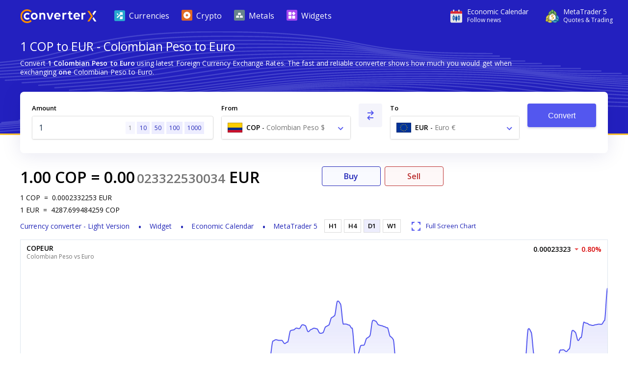

--- FILE ---
content_type: text/html; charset=utf-8
request_url: https://www.currencyconverterx.com/COP/EUR
body_size: 15734
content:

<!DOCTYPE html>
<html lang="en">
<head>
  <meta http-equiv="X-UA-Compatible" content="IE=edge" />
  <meta charset="utf-8">
  <title>1 COP to EUR - Convert $1 Colombian Peso to Euro</title>
  <meta name="viewport" content="width=device-width, initial-scale=1, shrink-to-fit=no">
  <link rel="shortcut icon" href="/static/images/favicon.ico" />
  
  <link rel="canonical" href="https://www.currencyconverterx.com/COP/EUR/1"/>

  <meta name="referrer" content="none">
  <meta name="theme-color" content="#2320bf" />
  
  <meta property="og:url" content="https://www.currencyconverterx.com/COP/EUR">
  <meta property="og:title" content="1 COP to EUR - Convert $1 Colombian Peso to Euro">
  <meta property="og:description" content="Convert 1 COP to EUR using live Foreign Currency Exchange Rates. $1 Colombian Peso to Euro € conversion online.">
  <meta property="og:image" content="/static/images/apple-touch-icon-192x192.png">
  <meta property="og:type" content="website">
  <meta property="og:site_name" content="Converter X">
  
  <meta name="description" content="Convert 1 COP to EUR using live Foreign Currency Exchange Rates. $1 Colombian Peso to Euro € conversion online." />

  <link rel="apple-touch-icon" sizes="57x57" href="/static/images/apple-touch-icon-57x57.png">
  <link rel="apple-touch-icon" sizes="76x76" href="/static/images/apple-touch-icon-76x76.png">
  <link rel="apple-touch-icon" sizes="120x120" href="/static/images/apple-touch-icon-120x120.png">
  <link rel="apple-touch-icon" sizes="152x152" href="/static/images/apple-touch-icon-152x152.png">
  <link rel="apple-touch-icon" sizes="167x167" href="/static/images/apple-touch-icon-167x167.png">
  <link rel="apple-touch-icon" sizes="180x180" href="/static/images/apple-touch-icon-180x180.png">
  <link rel="apple-touch-icon" sizes="192x192" href="/static/images/apple-touch-icon-192x192.png">
  <link rel="icon" sizes="192x192" href="/static/images/android-touch-icon-192x192.png">
  <link rel="icon" sizes="128x128" href="/static/images/android-touch-icon-128x128.png">

  <link rel="preconnect" href="https://fonts.googleapis.com">
  <link rel="preconnect" href="https://fonts.gstatic.com" crossorigin>

  <link href="/static/app.f1645dbd928acadf484c.css" type="text/css" rel="stylesheet">
  <script type="text/javascript">
    window.mqGlobal = {
      onLoad: [],
      AddOnLoad: function(func){
        this.onLoad.push(func);
      }
    }
  </script>
</head>
<body>
  <div class="wrapper from-to-page">
    <div id="menu-fade-out"></div>

    <header class="header">
  <div class="header-background">
    <div class="container">
      <a class="header__logo" href="/"
         title="Currency Converter X Home Page">
        <i class="logo"></i>
      </a>
      <div class="header__tools">
        <a class="header__link" onclick="window.fz('track', 'Currency+Converter+Visit+Tradays.com')" 
          href="https://www.mql5.com/en/economic-calendar?utm_source=www.currencyconverterx.com&utm_campaign=metaquotes.currencyconverterx" 
          target="_blank" title="Tradays economic calendar: mobile app and widget for your site.">
          <i class="icon icon-economic-calendar"></i>
          <div class="icon-description">
            <span class="header__link__text">
              Economic&nbsp;Calendar
            </span>
            <span class="header__link__text">
              Follow news
            </span>
          </div>
        </a>
        <a class="header__link header__link_mt5" onclick="window.fz('track', 'Currency+Converter+Visit+MetaTrader5.com')" 
        href="https://www.metatrader5.com?utm_source=www.currencyconverterx.com&utm_campaign=metaquotes.currencyconverterx" 
        target="_blank" title="Trade in the Forex and stock exchanges using the MetaTrader 5 platform!">
          <i class="icon icon-mt5"></i>
          <div class="icon-description">
            <span class="header__link__text">
              MetaTrader&nbsp;5
            </span>
            <span class="header__link__text">
              Quotes & Trading
            </span>
          </div>
        </a>

        <button class="main-menu__toggler icon-close-x" id="navButton" type="button" title="Toggle navigation">
          <span class="toggler-icon"></span>
          <span class="toggler-icon"></span>
          <span class="toggler-icon"></span>
        </button>
      </div>
      <nav class="main-menu" id="navigation">
        <ul itemscope="" itemtype="http://www.schema.org/SiteNavigationElement">
          <li class="main-menu__item">
            <a href="/world-currencies" itemprop="url">
              <i class="icon icon-currencies"></i>
              <span>Currencies</span>
            </a>
          </li>
          <li class="main-menu__item">
            <a href="/crypto-currencies" itemprop="url">
              <i class="icon icon-crypto"></i>
              <span>Crypto</span>
            </a>
          </li>
          <li class="main-menu__item">
            <a href="/metals" itemprop="url">
              <i class="icon icon-metals"></i>
              <span>Metals</span>
            </a>
          </li>
          <li class="main-menu__item">
            <a href="https://www.mql5.com/en/quotes/widgets?utm_source=www.currencyconverterx.com&utm_medium=link&utm_term=trading&utm_content=download.mt5&utm_campaign=metaquotes.currencyconverterx" target="_blank" itemprop="url">
              <i class="icon icon-widgets"></i>
              <span>Widgets</span>
            </a>
          </li>
        </ul>
      </nav>
    </div>
  </div>
</header>



      <section class="container not-hidden">
        <div id="block-left-vertical" class="block-inside-blocks block-inside-blocks__vertical block-inside-blocks__vertical__left"></div>
        <div id="block-right-vertical" class="block-inside-blocks block-inside-blocks__vertical block-inside-blocks__vertical__right"></div>
      </section>

    <div class="container">
      



<h1 class="title">
  1 COP to EUR - Colombian Peso to Euro
</h1>

<div class="block what-is-ccx">
  <p>
    Convert <strong>1 Colombian Peso to Euro</strong> using latest Foreign Currency Exchange Rates.
    The fast and reliable converter shows how much you would get when exchanging <strong>one</strong> Colombian Peso to Euro.
  </p>
</div>


<form action="/" method="POST" class="convert-form" id="converterForm">
  <div class="convert-form__controls">

    <div class="convert-form__amount">
      <label for="convertFormValue">Amount</label>
      <div class="input-wrapper">
        <input class="convert-form__input" id="convertFormValue" name="amt" placeholder="Enter amount" required="" step="0.00000000001" type="number" value="1" />
        <span id="presets">
          <a href="/COP/EUR/1">1</a>
          <a href="/COP/EUR/10" class="optional-preset">10</a>
          <a href="/COP/EUR/50" class="optional-preset">50</a>
          <a href="/COP/EUR/100">100</a>
          <a href="/COP/EUR/1000">1000</a>
        </span>
      </div>
    </div>

    <div class="convert-form__after-amount">
      <div class="convert-form__from-to">

        <div class="convert-form__from convert-form__select">
          <label for="convertFrom">From</label>
          <div class="select">
            <select autocomplete="off" class="form-control" id="convertFrom" name="from"><option value="EUR">EUR - Euro € - eu</option>
<option selected="selected" value="COP">COP - Colombian Peso $ - co</option>
</select>
          </div>
        </div>

        <div class="convert-form__reverse">
          <button type="button" class="button" id="btnReverse" aria-label="Swap From and To"> <i class="icon-reverse"></i> </button>
        </div>
        <div class="convert-form__to convert-form__select">
          <label for="convertTo">To</label>
          <div class="select">
            <select autocomplete="off" class="form-control" id="convertTo" name="to"><option selected="selected" value="EUR">EUR - Euro € - eu</option>
<option value="COP">COP - Colombian Peso $ - co</option>
</select>
          </div>
        </div>
        <script>
          mqGlobal.AddOnLoad(function(){
            window.mqGlobal.fromTo = [{'value':'USD', 'label':'USD - US Dollar $ - us'},{'value':'EUR', 'label':'EUR - Euro € - eu'},{'value':'AUD', 'label':'AUD - Australian Dollar $ - au'},{'value':'XAU', 'label':'XAU - Gold Au'},{'value':'JPY', 'label':'JPY - Japanese Yen ¥ - jp'},{'value':'CAD', 'label':'CAD - Canadian Dollar $ - ca'},{'value':'GBP', 'label':'GBP - British Pound Sterling £ - gb'},{'value':'NZD', 'label':'NZD - New Zealand Dollar $ - nz'},{'value':'CHF', 'label':'CHF - Swiss Franc Fr - ch'},{'value':'XAG', 'label':'XAG - Silver Ag'},{'value':'SGD', 'label':'SGD - Singapore Dollar $ - sg'},{'value':'SEK', 'label':'SEK - Swedish Krona kr - se'},{'value':'MXN', 'label':'MXN - Mexican Peso $ - mx'},{'value':'NOK', 'label':'NOK - Norwegian Krone kr - no'},{'value':'HKD', 'label':'HKD - Hong Kong Dollar $ - hk'},{'value':'ZAR', 'label':'ZAR - South African Rand R - za'},{'value':'PLN', 'label':'PLN - Polish Zloty zł - pl'},{'value':'DKK', 'label':'DKK - Danish Krone kr - dk'},{'value':'XPT', 'label':'XPT - Platinum Pt'},{'value':'CNH', 'label':'CNH - Renminbi ¥ - cn'},{'value':'AAV', 'label':'AAV - Aave Token AAVE'},{'value':'ADA', 'label':'ADA - Cardano ADA'},{'value':'AED', 'label':'AED - UAE Dirham د.إ - ae'},{'value':'AFN', 'label':'AFN - Afghan Afghani ؋ - af'},{'value':'ALG', 'label':'ALG - Algorand ALG'},{'value':'ALL', 'label':'ALL - Albanian Lek Lek - al'},{'value':'AMD', 'label':'AMD - Armenian Dram դր - am'},{'value':'ANG', 'label':'ANG - Netherlands Antillean Guilder ƒ - cw'},{'value':'AOA', 'label':'AOA - Angolan Kwanza Kz - ao'},{'value':'ARS', 'label':'ARS - Argentine Peso $ - ar'},{'value':'ATM', 'label':'ATM - Cosmos ATOM'},{'value':'AVX', 'label':'AVX - Avalanche AVAX'},{'value':'AWG', 'label':'AWG - Aruban Florin ƒ - aw'},{'value':'AXS', 'label':'AXS - Axie Infinity AXS'},{'value':'AZN', 'label':'AZN - Azerbaijani Manat ₼ - az'},{'value':'BAM', 'label':'BAM - Bosnian Convertible Marks KM - ba'},{'value':'BAT', 'label':'BAT - Basic Attention Token BAT'},{'value':'BBD', 'label':'BBD - Barbadian Dollar $ - bb'},{'value':'BCH', 'label':'BCH - Bitcoin Cash ₿'},{'value':'BDT', 'label':'BDT - Bangladeshi Taka ৳ - bd'},{'value':'BGN', 'label':'BGN - Bulgarian Lev лв - bg'},{'value':'BHD', 'label':'BHD - Bahraini Dinar .د.ب - bh'},{'value':'BIF', 'label':'BIF - Burundian Franc Fr - bi'},{'value':'BMD', 'label':'BMD - Bermudian Dollar $ - bm'},{'value':'BNB', 'label':'BNB - Binance BNB'},{'value':'BND', 'label':'BND - Brunei Dollar $ - bn'},{'value':'BOB', 'label':'BOB - Bolivian Boliviano $b - bo'},{'value':'BRL', 'label':'BRL - Brazilian Real R$ - br'},{'value':'BSD', 'label':'BSD - Bahamian Dollar $ - bs'},{'value':'BTC', 'label':'BTC - Bitcoin ₿'},{'value':'BTN', 'label':'BTN - Bhutanese Ngultrum Nu - bt'},{'value':'BWP', 'label':'BWP - Botswana Pula P - bw'},{'value':'BYN', 'label':'BYN - Belarusian Ruble R - by'},{'value':'BZD', 'label':'BZD - Belize Dollar $ - bz'},{'value':'CDF', 'label':'CDF - Congolese Franc Fr - cg'},{'value':'CLF', 'label':'CLF - Chilean Unit of Account UF - cl'},{'value':'CLP', 'label':'CLP - Chilean Peso $ - cl'},{'value':'CNY', 'label':'CNY - Chinese Yuan ¥ - cn'},{'value':'COP', 'label':'COP - Colombian Peso $ - co'},{'value':'CRC', 'label':'CRC - Costa Rican Colón ₡ - cr'},{'value':'CRV', 'label':'CRV - Curve CRV'},{'value':'CUC', 'label':'CUC - Cuban Convertible Peso $ - cu'},{'value':'CUP', 'label':'CUP - Cuban Peso $ - cu'},{'value':'CVE', 'label':'CVE - Cape Verdean Escudo $ - cv'},{'value':'CZK', 'label':'CZK - Czech Koruna Kč - cz'},{'value':'DJF', 'label':'DJF - Djiboutian Franc Fr - dj'},{'value':'DOG', 'label':'DOG - Dogecoin Ð'},{'value':'DOP', 'label':'DOP - Dominican Peso $ - do'},{'value':'DOT', 'label':'DOT - Polkadot DOT'},{'value':'DSH', 'label':'DSH - Dash DSH'},{'value':'DZD', 'label':'DZD - Algerian Dinar د.ج - dz'},{'value':'EGP', 'label':'EGP - Egyptian Pound ج.م - eg'},{'value':'EOS', 'label':'EOS - EOS.IO Coin EOS'},{'value':'ERN', 'label':'ERN - Eritrean Nakfa Nfk - er'},{'value':'ETB', 'label':'ETB - Ethiopian Birr Br - et'},{'value':'ETC', 'label':'ETC - Ethereum Classic Ξ'},{'value':'ETH', 'label':'ETH - Ethereum Ξ'},{'value':'FIL', 'label':'FIL - Filecoin ⨎'},{'value':'FJD', 'label':'FJD - Fijian Dollar $ - fj'},{'value':'FKP', 'label':'FKP - Falkland Islands Pound £ - fk'},{'value':'GEL', 'label':'GEL - Georgian Lari ლ - ge'},{'value':'GGP', 'label':'GGP - Guernsey Pound £ - gg'},{'value':'GHS', 'label':'GHS - Ghana Cedi ₵ - gh'},{'value':'GIP', 'label':'GIP - Gibraltar Pound £ - gi'},{'value':'GMD', 'label':'GMD - Gambian Dalasi D - gm'},{'value':'GNF', 'label':'GNF - Guinean Franc Fr - ge'},{'value':'GTQ', 'label':'GTQ - Guatemalan Quetzal Q - gt'},{'value':'GYD', 'label':'GYD - Guyanese Dollar $ - gy'},{'value':'HNL', 'label':'HNL - Honduran Lempira L - hn'},{'value':'HRK', 'label':'HRK - Croatian Kuna kn - hr'},{'value':'HTG', 'label':'HTG - Haitian Gourde G - ht'},{'value':'HUF', 'label':'HUF - Hungarian Forint Ft - hu'},{'value':'IDR', 'label':'IDR - Indonesian Rupiah Rp - id'},{'value':'ILS', 'label':'ILS - Israeli New Shekel ₪ - il'},{'value':'IMP', 'label':'IMP - Manx Pound £ - im'},{'value':'INR', 'label':'INR - Indian Rupee ₹ - in'},{'value':'IQD', 'label':'IQD - Iraqi Dinar ع.د - iq'},{'value':'IRR', 'label':'IRR - Iranian Rial ﷼ - ir'},{'value':'ISK', 'label':'ISK - Icelandic Króna kr - is'},{'value':'JEP', 'label':'JEP - Jersey Pound £ - je'},{'value':'JMD', 'label':'JMD - Jamaican Dollar $ - jm'},{'value':'JOD', 'label':'JOD - Jordanian Dinar د.ا - jo'},{'value':'KES', 'label':'KES - Kenyan Shilling Sh - ke'},{'value':'KGS', 'label':'KGS - Kyrgyzstani Som лв - kg'},{'value':'KHR', 'label':'KHR - Cambodian Riel ៛ - kh'},{'value':'KMF', 'label':'KMF - Comorian Franc Fr - km'},{'value':'KPW', 'label':'KPW - North Korean Won ₩ - kp'},{'value':'KRW', 'label':'KRW - South Korean Won ₩ - kr'},{'value':'KWD', 'label':'KWD - Kuwaiti Dinar د.ك - kw'},{'value':'KYD', 'label':'KYD - Cayman Islands Dollar $ - mh'},{'value':'KZT', 'label':'KZT - Kazakhstani Tenge ₸ - kz'},{'value':'LAK', 'label':'LAK - Lao Kip ₭ - la'},{'value':'LBP', 'label':'LBP - Lebanese Pound ل.ل - lb'},{'value':'LKR', 'label':'LKR - Sri Lankan Rupee Rs - lk'},{'value':'LNK', 'label':'LNK - Chainlink LNK'},{'value':'LRD', 'label':'LRD - Liberian Dollar $ - lr'},{'value':'LSL', 'label':'LSL - Lesotho Loti L - ls'},{'value':'LTC', 'label':'LTC - Litecoin Ł'},{'value':'LYD', 'label':'LYD - Libyan Dinar ل.د - ly'},{'value':'MAD', 'label':'MAD - Moroccan Dirham د.م. - ma'},{'value':'MBT', 'label':'MBT - milliBitcoin '},{'value':'MDL', 'label':'MDL - Moldovan Leu L - md'},{'value':'MGA', 'label':'MGA - Malagasy Ariary Ar - mg'},{'value':'MKD', 'label':'MKD - Macedonian Denar ден - mk'},{'value':'MMK', 'label':'MMK - Burmese Kyat Ks - mm'},{'value':'MNT', 'label':'MNT - Mongolian Tögrög ₮ - mn'},{'value':'MOP', 'label':'MOP - Macanese Pataca P - mo'},{'value':'MRU', 'label':'MRU - Mauritanian Ouguiya UM - mr'},{'value':'MTC', 'label':'MTC - Polygon MATIC'},{'value':'MUR', 'label':'MUR - Mauritian Rupee Rs - mu'},{'value':'MVR', 'label':'MVR - Maldivian Rufiyaa .ރ - mv'},{'value':'MWK', 'label':'MWK - Malawian Kwacha MK - mw'},{'value':'MYR', 'label':'MYR - Malaysian Ringgit MR - my'},{'value':'MZN', 'label':'MZN - Mozambican Metical MT - mz'},{'value':'NAD', 'label':'NAD - Namibian Dollar $ - na'},{'value':'NGN', 'label':'NGN - Nigerian Naira ₦ - ng'},{'value':'NIO', 'label':'NIO - Nicaraguan Córdoba C$ - ni'},{'value':'NPR', 'label':'NPR - Nepalese Rupee Rs - np'},{'value':'OMR', 'label':'OMR - Omani Rial ر.ع. - om'},{'value':'PAB', 'label':'PAB - Panamanian Balboa B/. - pa'},{'value':'PEN', 'label':'PEN - Peruvian Nuevo Sol S/. - pe'},{'value':'PGK', 'label':'PGK - Papua New Guinean Kina K - pg'},{'value':'PHP', 'label':'PHP - Philippine Peso ₱ - ph'},{'value':'PKR', 'label':'PKR - Pakistani Rupee Rs - pk'},{'value':'PYG', 'label':'PYG - Paraguayan Guaraní ₲ - py'},{'value':'QAR', 'label':'QAR - Qatari Riyal ر.ق - qa'},{'value':'RMB', 'label':'RMB - Chinese Yuan Renminbi ¥ - cn'},{'value':'RON', 'label':'RON - Romanian Leu L - ro'},{'value':'RSD', 'label':'RSD - Serbian Dinar дин - rs'},{'value':'RUB', 'label':'RUB - Russian Ruble ₽ - ru'},{'value':'RWF', 'label':'RWF - Rwandan Franc Fr - rw'},{'value':'SAR', 'label':'SAR - Saudi Riyal ر.س - sa'},{'value':'SBD', 'label':'SBD - Solomon Islands Dollar $ - sb'},{'value':'SCR', 'label':'SCR - Seychellois Rupee Rs - sc'},{'value':'SDG', 'label':'SDG - Sudanese Pound ج.س. - sd'},{'value':'SHP', 'label':'SHP - Saint Helena Pound £ - sh'},{'value':'SLL', 'label':'SLL - Sierra Leonean Leone Le - sl'},{'value':'SOL', 'label':'SOL - Solana SOL'},{'value':'SOS', 'label':'SOS - Somali Shilling Sh - so'},{'value':'SRD', 'label':'SRD - Surinamese Dollar $ - sr'},{'value':'SSP', 'label':'SSP - South Sudanese Pound £ - ss'},{'value':'STD', 'label':'STD - São Tomé and Príncipe Dobra Db - st'},{'value':'STN', 'label':'STN - Sao Tomean Dobra Db - st'},{'value':'SVC', 'label':'SVC - Salvadoran Colón ₡ - sv'},{'value':'SYP', 'label':'SYP - Syrian Pound £ - sy'},{'value':'SZL', 'label':'SZL - Swazi Lilangeni L - sz'},{'value':'THB', 'label':'THB - Thai Baht ฿ - th'},{'value':'TJS', 'label':'TJS - Tajikistani Somoni SM - tj'},{'value':'TMT', 'label':'TMT - Turkmenistan Manat m - tm'},{'value':'TND', 'label':'TND - Tunisian Dinar د.ت - tn'},{'value':'TOP', 'label':'TOP - Tongan Paʻanga T$ - to'},{'value':'TRY', 'label':'TRY - Turkish Lira ₺ - tr'},{'value':'TTD', 'label':'TTD - Trinidad and Tobago Dollar $ - tt'},{'value':'TWD', 'label':'TWD - New Taiwan Dollar $ - tw'},{'value':'TZS', 'label':'TZS - Tanzanian Shilling Sh - tz'},{'value':'UAH', 'label':'UAH - Ukrainian Hryvnia ₴ - ua'},{'value':'UGX', 'label':'UGX - Ugandan Shilling Sh - ug'},{'value':'UNI', 'label':'UNI - Uniswap UNI'},{'value':'UYU', 'label':'UYU - Uruguayan Peso $ - uy'},{'value':'UZS', 'label':'UZS - Uzbekistani Som лв - uz'},{'value':'VES', 'label':'VES - Venezuelan Bolívar Bs - ve'},{'value':'VND', 'label':'VND - Vietnamese Dong ₫ - vn'},{'value':'VUV', 'label':'VUV - Vanuatu Vatu Vt - vu'},{'value':'WST', 'label':'WST - Samoan Tala T - ws'},{'value':'XAF', 'label':'XAF - Central African CFA Franc Fr'},{'value':'XCD', 'label':'XCD - East Caribbean Dollar $'},{'value':'XDR', 'label':'XDR - Special Drawing Rights SDR'},{'value':'XLM', 'label':'XLM - Stellar *'},{'value':'XMR', 'label':'XMR - Monero '},{'value':'XOF', 'label':'XOF - West African CFA Franc Fr - sn'},{'value':'XPD', 'label':'XPD - Palladium Pd'},{'value':'XPF', 'label':'XPF - CFP Franc Fr'},{'value':'XRP', 'label':'XRP - Ripple XRP'},{'value':'XTZ', 'label':'XTZ - Tezos ꜩ'},{'value':'YER', 'label':'YER - Yemeni Rial ﷼ - ye'},{'value':'ZEC', 'label':'ZEC - Zcash '},{'value':'ZMW', 'label':'ZMW - Zambian Kwacha ZK - zm'},{'value':'ZRX', 'label':'ZRX - 0x ZRX'},{'value':'ZWL', 'label':'ZWL - Zimbabwean Dollar $ - zw'}];
          });
        </script>
      </div>

      <div class="convert-form__submit">
        <button type="submit" class="button" onclick="window.fz && window.fz('track', 'Currency+Converter+Convert')" id="singlebutton" name="singlebutton">Convert</button>
      </div>

    </div>

  </div>
</form>

<div class="convert-result">
  <div>
    
  <div class="convert-form__result">
    <span class="convert-form__c1">1.00</span>
    <a href="/COP"><span class="convert-form__c2">COP</span></a>
    =
    <span class="convert-form__c3"> 0.00</span>
      <span class="convert-form__small-fraction">023322530034</span>
    <a href="/EUR"><span class="convert-form__c2"> EUR</span></a>
  </div>

    
<div class="rates">
  <p>
    <span>1</span><span>COP</span>
    <span>=</span>
    <span>0.0002332253</span><span>EUR</span>
  </p>
  <p>
    <span>1</span><span>EUR</span>
    <span>=</span>
    <span>4287.699484259</span><span>COP</span>
  </p>
</div>

    
<ul class="convert-form__footer">
  <li class="converter-version">
      <a href="/mobileapp">
        <span class="d-inline d-md-none">Currency converter - Light Version </span>
        <span class="d-none d-md-inline">Light Version </span>
      </a>
  </li>
  <li>
    <a data-fz-event="Currency+Converter+Visit+Tradays.com" href="https://www.mql5.com/en/quotes/widgets/chart?utm_source=www.currencyconverterx.com&utm_medium=link&utm_term=follow.news&utm_content=download.tradays&utm_campaign=metaquotes.currencyconverterx" target="_blank" title="Tradays economic calendar: mobile app and widget for your site">
      Widget
    </a>
  </li>
  <li>
    <a data-fz-event="Currency+Converter+Visit+Tradays.com" href="https://www.mql5.com/en/economic-calendar?utm_source=www.currencyconverterx.com&utm_medium=link&utm_term=follow.news&utm_content=download.tradays&utm_campaign=metaquotes.currencyconverterx" target="_blank" title="Tradays economic calendar: mobile app and widget for your site">
      Economic&nbsp;Calendar
    </a>
  </li>
  <li>
    <a data-fz-event="Currency+Converter+Visit+MetaTrader5.com" href="https://www.metatrader5.com?utm_source=www.currencyconverterx.com&utm_medium=link&utm_term=watch.quotes&utm_content=download.mt5&utm_campaign=metaquotes.currencyconverterx" target="_blank" title="Trade in the Forex and stock exchanges using the MetaTrader 5 platform!">
      MetaTrader&nbsp;5
    </a>
  </li>
</ul>

  </div>
    <div class="convert-result__right">
      <div class="buy-sell">
        <a href="https://www.metatrader5.com?utm_source=www.currencyconverterx.com&utm_medium=link&utm_term=try.trading.demo&utm_content=download.mt5&utm_campaign=metaquotes.currencyconverterx" 
           target="_blank" class="buy-button">
          Buy
        </a>
        <a href="https://www.metatrader5.com?utm_source=www.currencyconverterx.com&utm_medium=link&utm_term=try.trading.demo&utm_content=download.mt5&utm_campaign=metaquotes.currencyconverterx" 
           target="_blank" class="sell-button">
          Sell
        </a>
      </div>
      <div class="chart-periods-wrapper">
        <div class="chart-periods">
          <ul id="widget_chart_period">
                <li class="" data-name="H1">H1</li>
                <li class="" data-name="H4">H4</li>
                <li class="active" data-name="D1">D1</li>
                <li class="" data-name="W1">W1</li>
          </ul>
          <a href="https://www.mql5.com/en/quotes/currencies" target="_blank" class="d-flex d-md-none">
            <i class="icon icon-full-screen"></i>
            <span>Full Screen Chart</span>
          </a>
        </div>
      </div>
    </div>
</div>
  <div id="quotesWidgetChart" data-chart="COPEUR"></div>
  <script>
  mqGlobal.AddOnLoad(function(){
    window.mqGlobal.symbols = {
      'COPEUR': {
          id: 3377298588,
          name: 'COPEUR',
          description: 'Colombian Peso vs Euro',
          link: 'https://www.mql5.com/en/quotes/currencies',
          digits: 8,
          ask: 0.00023323,
          yesterdayLast: 0.00023510,
          charts: {'H1':'1768176000,0.00023126,1768179600,0.00023224,1768183200,0.00023125,1768186800,0.00023140,1768190400,0.00023144,1768194000,0.00023143,1768197600,0.00023169,1768201200,0.00023144,1768204800,0.00023172,1768208400,0.00023148,1768212000,0.00023133,1768215600,0.00023149,1768219200,0.00023090,1768222800,0.00023051,1768226400,0.00023068,1768230000,0.00023015,1768233600,0.00023054,1768237200,0.00023028,1768240800,0.00023040,1768244400,0.00023047,1768248000,0.00023052,1768251600,0.00023032,1768255200,0.00023050,1768258800,0.00023051,1768262400,0.00023045,1768266000,0.00023037,1768269600,0.00023036,1768273200,0.00023047,1768276800,0.00023046,1768280400,0.00023058,1768284000,0.00023042,1768287600,0.00023037,1768291200,0.00023056,1768294800,0.00023056,1768298400,0.00023051,1768302000,0.00023035,1768305600,0.00023051,1768309200,0.00023061,1768312800,0.00023158,1768316400,0.00023202,1768320000,0.00023231,1768323600,0.00023315,1768327200,0.00023360,1768330800,0.00023102,1768334400,0.00023079,1768338000,0.00023080,1768341600,0.00023166,1768345200,0.00023093,1768348800,0.00023084,1768352400,0.00023089,1768356000,0.00023078,1768359600,0.00023097,1768363200,0.00023095,1768366800,0.00023082,1768370400,0.00023083,1768374000,0.00023102,1768377600,0.00023082,1768381200,0.00023090,1768384800,0.00023096,1768388400,0.00023096,1768392000,0.00023070,1768395600,0.00023548,1768399200,0.00023504,1768402800,0.00023510,1768406400,0.00023452,1768410000,0.00023397,1768413600,0.00023297,1768417200,0.00023506,1768420800,0.00023522,1768424400,0.00023536,1768428000,0.00023452,1768431600,0.00023526,1768435200,0.00023527,1768438800,0.00023507,1768442400,0.00023526,1768446000,0.00023527,1768449600,0.00023520,1768453200,0.00023520,1768456800,0.00023524,1768460400,0.00023518,1768464000,0.00023516,1768467600,0.00023528,1768471200,0.00023533,1768474800,0.00023525,1768478400,0.00023513,1768482000,0.00023331','H4':'1766782800,0.00022542,1766797200,0.00022542,1766811600,0.00022540,1766826000,0.00022538,1766840400,0.00022537,1766854800,0.00022535,1766869200,0.00022533,1766883600,0.00022531,1766898000,0.00022529,1766912400,0.00022527,1766926800,0.00022525,1766941200,0.00022523,1766955600,0.00022521,1766966400,0.00022526,1766970000,0.00022542,1766980800,0.00022560,1766984400,0.00022543,1766995200,0.00022530,1766998800,0.00022538,1767009600,0.00022862,1767013200,0.00022978,1767024000,0.00022997,1767027600,0.00022985,1767038400,0.00022975,1767042000,0.00022980,1767052800,0.00022980,1767056400,0.00022982,1767067200,0.00022987,1767070800,0.00022992,1767081600,0.00022988,1767085200,0.00022987,1767096000,0.00022748,1767099600,0.00022670,1767110400,0.00022772,1767114000,0.00022807,1767124800,0.00022701,1767128400,0.00022665,1767139200,0.00022671,1767142800,0.00022672,1767153600,0.00022665,1767157200,0.00022662,1767168000,0.00022652,1767171600,0.00022643,1767182400,0.00022611,1767186000,0.00022607,1767196800,0.00022585,1767200400,0.00022570,1767211200,0.00022552,1767214800,0.00022550,1767229200,0.00022558,1767243600,0.00022554,1767258000,0.00022550,1767272400,0.00022546,1767286800,0.00022542,1767301200,0.00022538,1767312000,0.00022560,1767315600,0.00022573,1767326400,0.00022585,1767330000,0.00022599,1767340800,0.00022605,1767344400,0.00022593,1767355200,0.00022619,1767358800,0.00022623,1767369600,0.00022630,1767373200,0.00022642,1767384000,0.00022629,1767387600,0.00022620,1767402000,0.00022649,1767416400,0.00022652,1767430800,0.00022655,1767445200,0.00022658,1767459600,0.00022661,1767474000,0.00022663,1767488400,0.00022666,1767502800,0.00022669,1767517200,0.00022672,1767531600,0.00022675,1767546000,0.00022678,1767560400,0.00022670,1767571200,0.00022643,1767574800,0.00022640,1767585600,0.00022629,1767589200,0.00022619,1767600000,0.00022626,1767603600,0.00022630,1767614400,0.00022663,1767618000,0.00022651,1767628800,0.00022655,1767632400,0.00022673,1767643200,0.00022678,1767646800,0.00022680,1767657600,0.00022674,1767661200,0.00022672,1767672000,0.00022681,1767675600,0.00022693,1767686400,0.00022708,1767690000,0.00022706,1767700800,0.00022679,1767704400,0.00022674,1767715200,0.00022793,1767718800,0.00022834,1767729600,0.00022731,1767733200,0.00022687,1767744000,0.00022684,1767747600,0.00022687,1767758400,0.00022691,1767762000,0.00022695,1767772800,0.00022699,1767776400,0.00022693,1767787200,0.00022888,1767790800,0.00022959,1767801600,0.00022968,1767805200,0.00022976,1767816000,0.00022983,1767819600,0.00022977,1767830400,0.00022971,1767834000,0.00022965,1767844800,0.00022963,1767848400,0.00022969,1767859200,0.00022960,1767862800,0.00022962,1767873600,0.00022894,1767877200,0.00022871,1767888000,0.00023072,1767891600,0.00023129,1767902400,0.00022900,1767906000,0.00022835,1767916800,0.00022855,1767920400,0.00022855,1767931200,0.00022853,1767934800,0.00022858,1767945600,0.00022862,1767949200,0.00022857,1767960000,0.00023064,1767963600,0.00023142,1767974400,0.00023154,1767978000,0.00023149,1767988800,0.00023139,1767992400,0.00023137,1768006800,0.00023138,1768021200,0.00023135,1768035600,0.00023132,1768050000,0.00023129,1768064400,0.00023126,1768078800,0.00023123,1768093200,0.00023120,1768107600,0.00023118,1768122000,0.00023115,1768136400,0.00023112,1768150800,0.00023109,1768165200,0.00023103,1768176000,0.00023145,1768179600,0.00023153,1768190400,0.00023120,1768194000,0.00023109,1768204800,0.00023138,1768208400,0.00023149,1768219200,0.00023051,1768222800,0.00023035,1768233600,0.00023057,1768237200,0.00023053,1768248000,0.00023047,1768251600,0.00023047,1768262400,0.00023049,1768266000,0.00023044,1768276800,0.00023048,1768280400,0.00023046,1768291200,0.00023038,1768294800,0.00023042,1768305600,0.00023058,1768309200,0.00023072,1768320000,0.00023272,1768323600,0.00023329,1768334400,0.00023154,1768338000,0.00023096,1768348800,0.00023098,1768352400,0.00023095,1768363200,0.00023091,1768366800,0.00023087,1768377600,0.00023077,1768381200,0.00023080,1768392000,0.00023425,1768395600,0.00023543,1768406400,0.00023454,1768410000,0.00023424,1768420800,0.00023497,1768424400,0.00023523,1768435200,0.00023523,1768438800,0.00023521,1768449600,0.00023524,1768453200,0.00023523,1768464000,0.00023516,1768467600,0.00023532,1768478400,0.00023443','D1':'1758229200,0.00021863,1758240000,0.00021868,1758315600,0.00021799,1758402000,0.00021765,1758488400,0.00021732,1758499200,0.00021761,1758574800,0.00021979,1758585600,0.00021977,1758661200,0.00022112,1758672000,0.00022111,1758747600,0.00022100,1758758400,0.00022096,1758834000,0.00021889,1758844800,0.00021889,1758920400,0.00021934,1759006800,0.00021919,1759093200,0.00021903,1759104000,0.00021894,1759179600,0.00021832,1759190400,0.00021815,1759266000,0.00021709,1759276800,0.00021727,1759352400,0.00021876,1759363200,0.00021888,1759438800,0.00021908,1759449600,0.00021906,1759525200,0.00021950,1759611600,0.00021962,1759698000,0.00021966,1759708800,0.00021992,1759784400,0.00022250,1759795200,0.00022252,1759870800,0.00022221,1759881600,0.00022220,1759957200,0.00022266,1759968000,0.00022271,1760043600,0.00022100,1760054400,0.00022105,1760130000,0.00022266,1760216400,0.00022302,1760302800,0.00022316,1760313600,0.00022280,1760389200,0.00021939,1760400000,0.00021937,1760475600,0.00021926,1760486400,0.00021928,1760562000,0.00021938,1760572800,0.00021947,1760648400,0.00022139,1760659200,0.00022162,1760734800,0.00022263,1760821200,0.00022268,1760907600,0.00022284,1760918400,0.00022280,1760994000,0.00022314,1761004800,0.00022308,1761080400,0.00022176,1761091200,0.00022163,1761166800,0.00022072,1761177600,0.00022071,1761253200,0.00022061,1761264000,0.00022071,1761339600,0.00022147,1761426000,0.00022133,1761512400,0.00022129,1761523200,0.00022151,1761598800,0.00022304,1761609600,0.00022287,1761685200,0.00022258,1761696000,0.00022242,1761771600,0.00022101,1761782400,0.00022139,1761858000,0.00022402,1761868800,0.00022407,1761944400,0.00022390,1762030800,0.00022526,1762117200,0.00022403,1762128000,0.00022417,1762203600,0.00022573,1762214400,0.00022580,1762290000,0.00022547,1762300800,0.00022545,1762376400,0.00022462,1762387200,0.00022472,1762462800,0.00022610,1762473600,0.00022637,1762549200,0.00022860,1762635600,0.00022878,1762722000,0.00022870,1762732800,0.00022870,1762808400,0.00022826,1762819200,0.00022845,1762894800,0.00023002,1762905600,0.00023013,1762981200,0.00023038,1762992000,0.00023032,1763067600,0.00023083,1763078400,0.00023073,1763154000,0.00022990,1763240400,0.00023019,1763326800,0.00023037,1763337600,0.00023028,1763413200,0.00022969,1763424000,0.00022974,1763499600,0.00023057,1763510400,0.00023079,1763586000,0.00023182,1763596800,0.00023210,1763672400,0.00023408,1763683200,0.00023372,1763758800,0.00023093,1763845200,0.00023093,1763931600,0.00023080,1763942400,0.00023038,1764018000,0.00022671,1764028800,0.00022682,1764104400,0.00022798,1764115200,0.00022804,1764190800,0.00022899,1764201600,0.00022930,1764277200,0.00023141,1764288000,0.00023134,1764363600,0.00023083,1764450000,0.00023072,1764536400,0.00023058,1764547200,0.00023044,1764622800,0.00022924,1764633600,0.00022881,1764709200,0.00022531,1764720000,0.00022515,1764795600,0.00022530,1764806400,0.00022552,1764882000,0.00022663,1764892800,0.00022656,1764968400,0.00022607,1765054800,0.00022615,1765141200,0.00022607,1765152000,0.00022579,1765227600,0.00022403,1765238400,0.00022403,1765314000,0.00022269,1765324800,0.00022255,1765400400,0.00022202,1765411200,0.00022195,1765486800,0.00022209,1765497600,0.00022231,1765573200,0.00022382,1765659600,0.00022387,1765746000,0.00022368,1765756800,0.00022373,1765832400,0.00022429,1765843200,0.00022410,1765918800,0.00022279,1765929600,0.00022273,1766005200,0.00022253,1766016000,0.00022241,1766091600,0.00022148,1766102400,0.00022147,1766178000,0.00022094,1766264400,0.00022064,1766350800,0.00022050,1766361600,0.00022087,1766437200,0.00022321,1766448000,0.00022317,1766523600,0.00022375,1766534400,0.00022399,1766610000,0.00022537,1766696400,0.00022616,1766707200,0.00022608,1766782800,0.00022541,1766869200,0.00022543,1766955600,0.00022543,1766966400,0.00022597,1767042000,0.00023023,1767052800,0.00022982,1767128400,0.00022666,1767139200,0.00022652,1767214800,0.00022573,1767301200,0.00022610,1767312000,0.00022614,1767387600,0.00022618,1767474000,0.00022644,1767560400,0.00022632,1767571200,0.00022638,1767646800,0.00022738,1767657600,0.00022739,1767733200,0.00022716,1767744000,0.00022752,1767819600,0.00023002,1767830400,0.00022983,1767906000,0.00022868,1767916800,0.00022906,1767992400,0.00023121,1768078800,0.00023105,1768165200,0.00023083,1768176000,0.00023075,1768251600,0.00023085,1768262400,0.00023092,1768338000,0.00023091,1768348800,0.00023143,1768424400,0.00023584','W1':'1736629200,0.00022436,1736640000,0.00022433,1737234000,0.00021863,1737244800,0.00021867,1737838800,0.00022845,1737849600,0.00022856,1738443600,0.00023284,1738454400,0.00023286,1739048400,0.00022956,1739059200,0.00022953,1739653200,0.00023181,1739664000,0.00023187,1740258000,0.00023633,1740268800,0.00023630,1740862800,0.00022320,1740873600,0.00022307,1741467600,0.00022394,1741478400,0.00022391,1742072400,0.00022470,1742083200,0.00022467,1742677200,0.00022191,1742688000,0.00022188,1743282000,0.00021800,1743292800,0.00021795,1743886800,0.00021066,1743897600,0.00021040,1744491600,0.00020313,1744502400,0.00020313,1745096400,0.00020455,1745107200,0.00020460,1745701200,0.00020799,1745712000,0.00020800,1746306000,0.00020828,1746316800,0.00020831,1746910800,0.00021076,1746921600,0.00021082,1747515600,0.00020896,1747526400,0.00020894,1748120400,0.00021136,1748131200,0.00021141,1748725200,0.00021335,1748736000,0.00021333,1749330000,0.00021018,1749340800,0.00021011,1749934800,0.00020984,1749945600,0.00020990,1750539600,0.00020913,1750550400,0.00020911,1751144400,0.00021050,1751155200,0.00021053,1751749200,0.00021488,1751760000,0.00021488,1752354000,0.00021433,1752364800,0.00021434,1752958800,0.00021179,1752969600,0.00021172,1753563600,0.00021223,1753574400,0.00021223,1754168400,0.00020837,1754179200,0.00020843,1754773200,0.00021121,1754784000,0.00021118,1755378000,0.00021083,1755388800,0.00021088,1755982800,0.00021470,1755993600,0.00021468,1756587600,0.00021224,1756598400,0.00021227,1757192400,0.00021427,1757203200,0.00021435,1757797200,0.00021885,1757808000,0.00021884,1758402000,0.00021912,1758412800,0.00021914,1759006800,0.00021874,1759017600,0.00021874,1759611600,0.00022147,1759622400,0.00022153,1760216400,0.00022186,1760227200,0.00022187,1760821200,0.00022303,1760832000,0.00022301,1761426000,0.00022325,1761436800,0.00022331,1762030800,0.00022452,1762041600,0.00022458,1762635600,0.00022760,1762646400,0.00022762,1763240400,0.00023193,1763251200,0.00023195,1763845200,0.00022937,1763856000,0.00022936,1764450000,0.00022999,1764460800,0.00022990,1765054800,0.00022423,1765065600,0.00022420,1765659600,0.00022459,1765670400,0.00022454,1766264400,0.00022009,1766275200,0.00022017,1766869200,0.00022642,1766880000,0.00022644,1767474000,0.00022804,1767484800,0.00022813,1768078800,0.00023198',},
        }
    };
  });
  </script>
<script type="application/json" id="monthsShortLocalization" data-type="translate">{
  "monthsShort": {
    "0": "Jan",
    "1": "Feb",
    "2": "Mar",
    "3": "Apr",
    "4": "May",
    "5": "Jun",
    "6": "Jul",
    "7": "Aug",
    "8": "Sep",
    "9": "Oct",
    "10": "Nov",
    "11": "Dec",
    "12": ""
  }
}</script>
  <a href="https://www.mql5.com/en/quotes/currencies" target="_blank" class="d-none d-md-block full-screen-mobile-button">
    Full Screen Chart
  </a>

<section class="block-inside-blocks">
    <!-- CCX.com - Responsive Horizontal -->
    <ins class="adsbygoogle"
         style="display: block; height: 100px;"
         data-ad-client="ca-pub-6257102811409879"
         data-ad-slot="9642627472"
         data-ad-format="fluid"
         data-full-width-responsive="true">
    </ins>
  <script>
		(adsbygoogle = window.adsbygoogle || []).push({});
	</script>
</section>  <div class="nav-symbol__indicators">
      <div class="nav-symbol__sliders container-row">
        <div class="nav-symbol__slider column column_6 column_md_12">
          <div class="nav-symbol__slider-title">Daily Range</div>
          <div class="nav-symbol__slider-line">
            <span id="nav_symbol_slider_daily_last"
                  class="price_down"
                  title="0.00023520 &RightArrow; 0.00023323"
                  style="left:0.00%;right:0.00%;">
              <span></span>
            </span>
          </div>
          <div class="nav-symbol__slider-range">
            <span id="ticker_ext_daily_low_3377298588">0.00023323</span>
            <span id="ticker_ext_daily_high_3377298588">0.00023520</span>
          </div>
        </div>
          <div class="nav-symbol__slider column column_6 column_md_12">
            <div class="nav-symbol__slider-title" title="Last 52 weeks range">Year Range</div>
            <div class="nav-symbol__slider-line">
              <span id="nav_symbol_slider_yearly_last"
                    class="price_up"
                    title="0.00022369 &RightArrow; 0.00023323"
                    style="left:61.92%;right:9.36%;">
                <span></span>
              </span>
            </div>
            <div class="nav-symbol__slider-range">
              <span id="ticker_ext_yearly_low_3377298588">0.00020313</span>
              <span id="ticker_ext_yearly_high_3377298588">0.00023633</span>
            </div>
          </div>
      </div>
      
      <div class="nav-symbol__prices">
        <div class="container-row">
          <div class="column column_3 column_md_6 column_xs_12">
            <div class="container-row">
              <div class="column column_6">
                <div class="price-title">Daily Change</div>
                <div class="price-value price_down">
                  <span id="ticker_ext_daily_3377298588">-0.84%</span>
                </div>
              </div>
              <div class="column column_6">
                <div class="price-title">Week Change</div>
                <div class="price-value price_up">
                  <span id="ticker_ext_years_3377298588">2.23%</span>
                </div>
              </div>
            </div>
          </div>
          <div class="column column_3 column_md_6 column_xs_12">
            <div class="container-row">
              <div class="column column_6">
                <div class="price-title">Month Change</div>
                <div class="price-value price_up">
                  <span id="ticker_ext_months_3377298588">3.45%</span>
                </div>
              </div>
              <div class="column column_6">
                <div class="price-title">3 Months Change</div>
                <div class="price-value price_up">
                  <span id="ticker_ext_6months_3377298588">n/a</span>
                </div>
              </div>
            </div>
          </div>
          <div class="column column_3 column_md_6 column_xs_12">
            <div class="container-row">
              <div class="column column_6">
                <div class="price-title">6 Months Change</div>
                <div class="price-value price_up">
                  <span id="ticker_ext_6months_3377298588">11.39%</span>
                </div>
              </div>
              <div class="column column_6">
                <div class="price-title">Year Change</div>
                <div class="price-value price_up">
                  <span id="ticker_ext_years_3377298588">4.26%</span>
                </div>
              </div>
            </div>
          </div>
        </div>
          
        <div class="container-row">
          <div class="column column_3 column_md_6 column_xs_12">
            <div class="container-row">
              <div class="column column_6">
                <div class="price-title">Previous Close</div>
                <div class="price-value">
                  <span>0.00023510</span>
                </div>
              </div>
              <div class="column column_6">
                <div class="price-title">Open</div>
                <div class="price-value">
                  <span>0.00023520</span>
                </div>
              </div>
            </div>
          </div>
          <div class="column column_3 column_md_6 column_xs_12">
            <div class="container-row">
              <div class="column column_6">
                <div class="price-title">Bid</div>
                <div class="price-value">
                    <span id="ticker_ext_bid_3377298588">0.00023317</span>
                </div>
              </div>
              <div class="column column_6">
                <div class="price-title">Ask</div>
                <div class="price-value">
                    <span id="ticker_ext_ask_3377298588">0.00023323</span>
                </div>
              </div>
            </div>
          </div>
          <div class="column column_3 column_md_6 column_xs_12">
            <div class="container-row">
              <div class="column column_6">
                <div class="price-title">Low</div>
                <div class="price-value">
                    <span id="ticker_ext_low_3377298588">0.00023323</span>
                </div>
              </div>
              <div class="column column_6">
                <div class="price-title">High</div>
                <div class="price-value">
                    <span id="ticker_ext_high_3377298588">0.00023520</span>
                </div>
              </div>
            </div>
          </div>
          <div class="column column_3 column_md_6 column_xs_12">
            <div class="container-row">
              <div class="column column_6">
                  <div class="price-title">Volume</div>
                  <div class="price-value">
                      <span>2.252</span>
                      <span>K</span>
                  </div>
                  <div class="price-title"></div>
                  <div class="price-value"></div>
              </div>
              <div class="column column_6">
              </div>
            </div>
          </div>
        </div>
      </div>
    </div>
<p>
  Converter X provides up-to-date exchange rates on global currencies. Check out the <a href="https://www.mql5.com/en/quotes/currencies" target="_blank">market overview</a>
  for even more real-time currency quotes or try to apply technical analysis tools on <a href="https://www.mql5.com/en/quotes/currencies" target="_blank">currency live charts</a>.
</p>

  <div class="nav-symbol__section nav-symbol__news">
    <h2 class="block__title">Currency News</h2>
  
    <ul class="nav-symbol__news-list">
        <li>
          <span class="news-source" title="DailyForex">
            <span class="icons-news-sources icons-news-sources_dailyforex">DailyForex</span>
          </span>
          <span class="news-date"><time datetime="2026-01-15T10:44Z" title="10:44" datetime-type="smart">10:44</time></span>
          <span class="news-title"><a href="https://www.dailyforex.com/forex-technical-analysis/2026/01/eurusd-forecast-15-january-2026/239868" title="EUR/USD Forecast 15/01: Testing the 50 Day EMA (Video)" target="_blank" rel="nofollow">EUR/USD Forecast 15/01: Testing the 50 Day EMA (Video)</a></span>
        </li>
        <li>
          <span class="news-source" title="DailyForex">
            <span class="icons-news-sources icons-news-sources_dailyforex">DailyForex</span>
          </span>
          <span class="news-date"><time datetime="2026-01-15T08:16Z" title="08:16" datetime-type="smart">08:16</time></span>
          <span class="news-title"><a href="https://www.dailyforex.com/forex-technical-analysis/2026/01/eurusd-forex-signal-15-january-2026/239825" title="EUR/USD Forex Signal 15/01: Bearish Outlook Persists (Chart)" target="_blank" rel="nofollow">EUR/USD Forex Signal 15/01: Bearish Outlook Persists (Chart)</a></span>
        </li>
        <li>
          <span class="news-source" title="DailyForex">
            <span class="icons-news-sources icons-news-sources_dailyforex">DailyForex</span>
          </span>
          <span class="news-date"><time datetime="2026-01-14T11:07Z" title="11:07" datetime-type="smart">01.14</time></span>
          <span class="news-title"><a href="https://www.dailyforex.com/forex-technical-analysis/2026/01/eurusd-analysis-14-january-2026/239804" title="EUR/USD Analysis 14/01: Attempts to Form Buying Base (Chart)" target="_blank" rel="nofollow">EUR/USD Analysis 14/01: Attempts to Form Buying Base (Chart)</a></span>
        </li>
        <li>
          <span class="news-source" title="DailyForex">
            <span class="icons-news-sources icons-news-sources_dailyforex">DailyForex</span>
          </span>
          <span class="news-date"><time datetime="2026-01-14T10:38Z" title="10:38" datetime-type="smart">01.14</time></span>
          <span class="news-title"><a href="https://www.dailyforex.com/forex-technical-analysis/2026/01/eurusd-forecast-14-january-2026/239797" title="EUR/USD Forecast 14/01: Bearish Dollar News (Chart)" target="_blank" rel="nofollow">EUR/USD Forecast 14/01: Bearish Dollar News (Chart)</a></span>
        </li>
        <li>
          <span class="news-source" title="DailyForex">
            <span class="icons-news-sources icons-news-sources_dailyforex">DailyForex</span>
          </span>
          <span class="news-date"><time datetime="2026-01-14T08:30Z" title="08:30" datetime-type="smart">01.14</time></span>
          <span class="news-title"><a href="https://www.dailyforex.com/forex-technical-analysis/2026/01/eurusd-forex-signal-14-january-2026/239769" title="EUR/USD Forex Signal 14/01: Bearish, Strong Support (Chart)" target="_blank" rel="nofollow">EUR/USD Forex Signal 14/01: Bearish, Strong Support (Chart)</a></span>
        </li>
        <li>
          <span class="news-source" title="DailyForex">
            <span class="icons-news-sources icons-news-sources_dailyforex">DailyForex</span>
          </span>
          <span class="news-date"><time datetime="2026-01-13T11:26Z" title="11:26" datetime-type="smart">01.13</time></span>
          <span class="news-title"><a href="https://www.dailyforex.com/forex-technical-analysis/2026/01/eurusd-forecast-13-january-2026/239741" title="EUR/USD Forecast: Fades Rally After DOJ Powell News (Chart)" target="_blank" rel="nofollow">EUR/USD Forecast: Fades Rally After DOJ Powell News (Chart)</a></span>
        </li>
        <li>
          <span class="news-source" title="DailyForex">
            <span class="icons-news-sources icons-news-sources_dailyforex">DailyForex</span>
          </span>
          <span class="news-date"><time datetime="2026-01-13T08:03Z" title="08:03" datetime-type="smart">01.13</time></span>
          <span class="news-title"><a href="https://www.dailyforex.com/forex-technical-analysis/2026/01/eurusd-forex-signal-13-january-2026/239708" title="EUR/USD Forex Signal 13/01: Bearish Outlook (Chart)" target="_blank" rel="nofollow">EUR/USD Forex Signal 13/01: Bearish Outlook (Chart)</a></span>
        </li>
        <li>
          <span class="news-source" title="DailyForex">
            <span class="icons-news-sources icons-news-sources_dailyforex">DailyForex</span>
          </span>
          <span class="news-date"><time datetime="2026-01-13T01:08Z" title="01:08" datetime-type="smart">01.13</time></span>
          <span class="news-title"><a href="https://www.dailyforex.com/forex-technical-analysis/2026/01/eurusd-analysis-13-january-2026/239751" title="EUR/USD Analysis Today 13/01: Attempts Recovery (Chart)" target="_blank" rel="nofollow">EUR/USD Analysis Today 13/01: Attempts Recovery (Chart)</a></span>
        </li>
        <li>
          <span class="news-source" title="DailyForex">
            <span class="icons-news-sources icons-news-sources_dailyforex">DailyForex</span>
          </span>
          <span class="news-date"><time datetime="2026-01-12T12:53Z" title="12:53" datetime-type="smart">01.12</time></span>
          <span class="news-title"><a href="https://www.dailyforex.com/forex-technical-analysis/2026/01/eurusd-analysis-12-january-2026/239687" title="EUR/USD Analysis 12/01: Bearish Control May Persist (Chart)" target="_blank" rel="nofollow">EUR/USD Analysis 12/01: Bearish Control May Persist (Chart)</a></span>
        </li>
        <li>
          <span class="news-source" title="DailyForex">
            <span class="icons-news-sources icons-news-sources_dailyforex">DailyForex</span>
          </span>
          <span class="news-date"><time datetime="2026-01-12T11:33Z" title="11:33" datetime-type="smart">01.12</time></span>
          <span class="news-title"><a href="https://www.dailyforex.com/forex-technical-analysis/2026/01/eurusd-forecast-12-january-2026/239672" title="EUR/USD Forecast 12/01: Drifts Back and Forth (Chart)" target="_blank" rel="nofollow">EUR/USD Forecast 12/01: Drifts Back and Forth (Chart)</a></span>
        </li>
        <li>
          <span class="news-source" title="DailyForex">
            <span class="icons-news-sources icons-news-sources_dailyforex">DailyForex</span>
          </span>
          <span class="news-date"><time datetime="2026-01-12T08:41Z" title="08:41" datetime-type="smart">01.12</time></span>
          <span class="news-title"><a href="https://www.dailyforex.com/forex-technical-analysis/2026/01/eurusd-forex-signal-12-january-2026/239631" title="EUR/USD Signal 12/01: Head and Shoulders Pattern (Chart)" target="_blank" rel="nofollow">EUR/USD Signal 12/01: Head and Shoulders Pattern (Chart)</a></span>
        </li>
        <li>
          <span class="news-source" title="DailyForex">
            <span class="icons-news-sources icons-news-sources_dailyforex">DailyForex</span>
          </span>
          <span class="news-date"><time datetime="2026-01-11T11:15Z" title="11:15" datetime-type="smart">01.11</time></span>
          <span class="news-title"><a href="https://www.dailyforex.com/forex-technical-analysis/2026/01/eurusd-weekly-forecast-11th-to-16th-01-2026/239622" title="EUR/USD Weekly Forecast 11/01: Velocity in Decline? (Chart)" target="_blank" rel="nofollow">EUR/USD Weekly Forecast 11/01: Velocity in Decline? (Chart)</a></span>
        </li>
        <li>
          <span class="news-source" title="DailyForex">
            <span class="icons-news-sources icons-news-sources_dailyforex">DailyForex</span>
          </span>
          <span class="news-date"><time datetime="2026-01-11T06:20Z" title="06:20" datetime-type="smart">01.11</time></span>
          <span class="news-title"><a href="https://www.dailyforex.com/forex-technical-analysis/2026/01/pairs-in-focus-11th-to-16th-january-2026/239607" title="Weekly Pairs in Focus 11th to 16th January 2026 (Charts)" target="_blank" rel="nofollow">Weekly Pairs in Focus 11th to 16th January 2026 (Charts)</a></span>
        </li>
    </ul>
  </div>


  <section class="block-inside-blocks" style="margin-top:20px;">
    <!-- 1.5 CCX.com - Horizontal -->
    <ins class="adsbygoogle"
       style="display:block;height:100px;"
       data-ad-client="ca-pub-6257102811409879"
       data-ad-slot="4974496711"
       data-ad-format="fluid"
       data-full-width-responsive="true"></ins>
    <script>
      (adsbygoogle = window.adsbygoogle || []).push({});
    </script>
  </section>


<section class="block our-widgets">
  <h2 class="block__title">Our Widgets</h2>

  <ul class="convert-form__footer">
    <li>
      Quote List
    </li>
    <li>
      <a data-fz-event="Currency+Converter+Visit+MetaTrader5.com" href="https://www.mql5.com/en/quotes/widgets/chart?utm_source=www.currencyconverterx.com&utm_medium=link&utm_term=watch.quotes&utm_content=download.mt5&utm_campaign=metaquotes.currencyconverterx" target="_blank" title="Trade in the Forex and stock exchanges using the MetaTrader 5 platform!">
        Chart
      </a>
    </li>
    <li>
      <a data-fz-event="Currency+Converter+Visit+MetaTrader5.com" href="https://www.mql5.com/en/quotes/widgets/converter?utm_source=www.currencyconverterx.com&utm_medium=link&utm_term=watch.quotes&utm_content=download.mt5&utm_campaign=metaquotes.currencyconverterx" target="_blank" title="Trade in the Forex and stock exchanges using the MetaTrader 5 platform!">
        Currency Converter
      </a>
    </li>
    <li>
      <a data-fz-event="Currency+Converter+Visit+Tradays.com" href="https://www.mql5.com/en/economic-calendar?utm_source=www.currencyconverterx.com&utm_medium=link&utm_term=follow.news&utm_content=download.tradays&utm_campaign=metaquotes.currencyconverterx" target="_blank" title="Tradays economic calendar: mobile app and widget for your site">
        Economic&nbsp;Calendar
      </a>
    </li>
  </ul>

  <div class="widget-block__text" data-nosnippet>
    <p>
      To add COP to EUR #widget to your website, you simply need to copy the code below and paste
      it into the desired position in your websites HTML source code.
    </p>
    <pre class="code-area">
		  <code><span class="code__tag">&lt;img</span> <span class="code__attr">src</span>=<span class="code__value">"https://www.currencyconverterx.com/pic-COP-EUR"</span>/<span class="code__tag">&gt;</span></code>
    </pre>
  </div>
  <div class="widget-block__preview">
    <img alt="widget" class="img img-fluid" src="/pic-COP-EUR"/>
  </div>


</section>



<section class="block currency-table">
  <div class="currency-table-header">
    <h3 class="block__title">Conversion from Colombian Peso to Euro</h3>

    <a href="https://www.metatrader5.com?utm_source=www.currencyconverterx.com&utm_medium=link&utm_term=try.trading.demo&utm_content=download.mt5&utm_campaign=metaquotes.currencyconverterx" target="_blank">
      Try Trading Demo
    </a>
  </div>

  <div class="currency-table-main container-row">
    <div class="column column_6 column_md_12">
        <div class="currency-table-from-to">
          <div class="currency-table-from"><a href="/COP/EUR/1">1 COP to EUR</a> </div>
          <div class="currency-table-equals">=</div>
          <div class="currency-table-to">€ 0.00023323 EUR</div>
        </div>
        <div class="currency-table-from-to">
          <div class="currency-table-from"><a href="/COP/EUR/5">5 COP to EUR</a> </div>
          <div class="currency-table-equals">=</div>
          <div class="currency-table-to">€ 0.0011661 EUR</div>
        </div>
        <div class="currency-table-from-to">
          <div class="currency-table-from"><a href="/COP/EUR/10">10 COP to EUR</a> </div>
          <div class="currency-table-equals">=</div>
          <div class="currency-table-to">€ 0.0023323 EUR</div>
        </div>
        <div class="currency-table-from-to">
          <div class="currency-table-from"><a href="/COP/EUR/20">20 COP to EUR</a> </div>
          <div class="currency-table-equals">=</div>
          <div class="currency-table-to">€ 0.0046645 EUR</div>
        </div>
        <div class="currency-table-from-to">
          <div class="currency-table-from"><a href="/COP/EUR/50">50 COP to EUR</a> </div>
          <div class="currency-table-equals">=</div>
          <div class="currency-table-to">€ 0.011661 EUR</div>
        </div>
        <div class="currency-table-from-to">
          <div class="currency-table-from"><a href="/COP/EUR/100">100 COP to EUR</a> </div>
          <div class="currency-table-equals">=</div>
          <div class="currency-table-to">€ 0.023323 EUR</div>
        </div>
        <div class="currency-table-from-to">
          <div class="currency-table-from"><a href="/COP/EUR/500">500 COP to EUR</a> </div>
          <div class="currency-table-equals">=</div>
          <div class="currency-table-to">€ 0.11661 EUR</div>
        </div>
        <div class="currency-table-from-to">
          <div class="currency-table-from"><a href="/COP/EUR/1000">1 000 COP to EUR</a> </div>
          <div class="currency-table-equals">=</div>
          <div class="currency-table-to">€ 0.23323 EUR</div>
        </div>
        <div class="currency-table-from-to">
          <div class="currency-table-from"><a href="/COP/EUR/2000">2 000 COP to EUR</a> </div>
          <div class="currency-table-equals">=</div>
          <div class="currency-table-to">€ 0.46645 EUR</div>
        </div>
        <div class="currency-table-from-to">
          <div class="currency-table-from"><a href="/COP/EUR/4000">4 000 COP to EUR</a> </div>
          <div class="currency-table-equals">=</div>
          <div class="currency-table-to">€ 0.93290 EUR</div>
        </div>
        <div class="currency-table-from-to">
          <div class="currency-table-from"><a href="/COP/EUR/5000">5 000 COP to EUR</a> </div>
          <div class="currency-table-equals">=</div>
          <div class="currency-table-to">€ 1.16613 EUR</div>
        </div>
        <div class="currency-table-from-to">
          <div class="currency-table-from"><a href="/COP/EUR/10000">10 000 COP to EUR</a> </div>
          <div class="currency-table-equals">=</div>
          <div class="currency-table-to">€ 2.33225 EUR</div>
        </div>
    </div>
    <div class="column column_6 column_md_12">
        <div class="currency-table-from-to">
          <div class="currency-table-from"><a href="/EUR/COP/1">1 EUR to COP</a> </div>
          <div class="currency-table-equals">=</div>
          <div class="currency-table-to">$ 4,287.699 COP</div>
        </div>
        <div class="currency-table-from-to">
          <div class="currency-table-from"><a href="/EUR/COP/5">5 EUR to COP</a> </div>
          <div class="currency-table-equals">=</div>
          <div class="currency-table-to">$ 21,438.497 COP</div>
        </div>
        <div class="currency-table-from-to">
          <div class="currency-table-from"><a href="/EUR/COP/10">10 EUR to COP</a> </div>
          <div class="currency-table-equals">=</div>
          <div class="currency-table-to">$ 42,876.995 COP</div>
        </div>
        <div class="currency-table-from-to">
          <div class="currency-table-from"><a href="/EUR/COP/20">20 EUR to COP</a> </div>
          <div class="currency-table-equals">=</div>
          <div class="currency-table-to">$ 85,753.990 COP</div>
        </div>
        <div class="currency-table-from-to">
          <div class="currency-table-from"><a href="/EUR/COP/50">50 EUR to COP</a> </div>
          <div class="currency-table-equals">=</div>
          <div class="currency-table-to">$ 214,384.974 COP</div>
        </div>
        <div class="currency-table-from-to">
          <div class="currency-table-from"><a href="/EUR/COP/100">100 EUR to COP</a> </div>
          <div class="currency-table-equals">=</div>
          <div class="currency-table-to">$ 428,769.948 COP</div>
        </div>
        <div class="currency-table-from-to">
          <div class="currency-table-from"><a href="/EUR/COP/500">500 EUR to COP</a> </div>
          <div class="currency-table-equals">=</div>
          <div class="currency-table-to">$ 2,143,849.742 COP</div>
        </div>
        <div class="currency-table-from-to">
          <div class="currency-table-from"><a href="/EUR/COP/1000">1 000 EUR to COP</a> </div>
          <div class="currency-table-equals">=</div>
          <div class="currency-table-to">$ 4,287,699.484 COP</div>
        </div>
        <div class="currency-table-from-to">
          <div class="currency-table-from"><a href="/EUR/COP/2000">2 000 EUR to COP</a> </div>
          <div class="currency-table-equals">=</div>
          <div class="currency-table-to">$ 8,575,398.969 COP</div>
        </div>
        <div class="currency-table-from-to">
          <div class="currency-table-from"><a href="/EUR/COP/4000">4 000 EUR to COP</a> </div>
          <div class="currency-table-equals">=</div>
          <div class="currency-table-to">$ 17,150,797.937 COP</div>
        </div>
        <div class="currency-table-from-to">
          <div class="currency-table-from"><a href="/EUR/COP/5000">5 000 EUR to COP</a> </div>
          <div class="currency-table-equals">=</div>
          <div class="currency-table-to">$ 21,438,497.421 COP</div>
        </div>
        <div class="currency-table-from-to">
          <div class="currency-table-from"><a href="/EUR/COP/10000">10 000 EUR to COP</a> </div>
          <div class="currency-table-equals">=</div>
          <div class="currency-table-to">$ 42,876,994.843 COP</div>
        </div>
    </div>
  </div>
</section>
    </div>
    

<footer class="footer">
  <div class="container">
      <div class="container-row">
        <div class="column column_3 d-block d-md-none">
          <div class="footer__header">Popular Currencies</div>
          <ul class="footer__links">
            <li><a href="/world-currencies">World Currencies</a></li>
            <li><a href="/NZD">New Zealand Currency</a></li>
            <li><a href="/EGP">Egypt Currency</a></li>
            <li><a href="/SEK">Sweden Currency</a></li>
            <li><a href="/CNY">Chineese Currency</a></li>
            <li><a href="/BRL">Brazil Currency</a></li>
            <li><a href="/MYR">Malaysia Currency</a></li>
          </ul>
        </div>
        <div class="column column_3 d-block d-md-none">
          <div class="footer__header">Recent Conversions</div>
          <ul class="footer__links">
                <li>
                  <a href="/CHF/HUF/5300">5300 CHF to HUF</a>
                </li>
                <li>
                  <a href="/UZS/CZK/650">650 UZS to CZK</a>
                </li>
                <li>
                  <a href="/AUD/GHS/12000">12000 AUD to GHS</a>
                </li>
                <li>
                  <a href="/BGN/EUR/2250">2250 BGN to EUR</a>
                </li>
                <li>
                  <a href="/MXN/IRR/1">1 MXN to IRR</a>
                </li>
                <li>
                  <a href="/VND/MYR/69000">69000 VND to MYR</a>
                </li>
                <li>
                  <a href="/DOP/MYR/1550">1550 DOP to MYR</a>
                </li>
          </ul>
        </div>
        <div class="column column_3 d-block d-md-none">
          <div class="footer__header">Misc. Conversions</div>
          <ul class="footer__links">
            <li><a href="/INR/USD/1">₹ to USD</a></li>
            <li><a href="/INR/EUR/1">₹ to EUR</a></li>
            <li><a href="/INR/GBP/1">₹ to Pound</a></li>
            <li><a href="/PHP/AUD/1">1 PHP to AUD</a></li>
            <li><a href="/USD/INR/1000000">1 Million Dollars in Rupees</a></li>
            <li><a href="/JPY/USD/1000000">1 Million YEN to USD</a></li>
            <li><a href="/USD/BDT/1000000">1 Million Dollars in Taka</a></li>
          </ul>
        </div>
        <div class="column column_3 column_md_12">
          <div class="footer__header d-block d-md-none">About</div>
          <ul class="footer__links">
            <li><a href="/">Home</a></li>
            <li><a href="/about">About</a></li>
            <li><a href="/privacy-policy">Privacy</a></li>
          </ul>
          <div class="footer__app-links">
            <a href="https://www.tradays.com/en/download?utm_source=www.currencyconverterx.com&utm_medium=link&utm_term=tradays&utm_content=download.tradays&utm_campaign=metaquotes.currencyconverterx"
               onclick="window.fz('track', 'Currency+Converter+Visit+Tradays.com')" target="_blank"
               title="Tradays economic calendar: mobile app and widget for your site">
              <i class="icon icon-economic-calendar"></i> Tradays
            </a>
            <a href="https://www.metatrader5.com?utm_source=www.currencyconverterx.com&utm_medium=link&utm_term=metatrader5&utm_content=download.mt5&utm_campaign=metaquotes.currencyconverterx"
               onclick="window.fz('track', 'Currency+Converter+Visit+MetaTrader5.com')" target="_blank"
               title="Trade in the Forex and stock exchanges using the MetaTrader 5 platform! ">
              <i class="icon icon-mt5"></i> MetaTrader
            </a>
          </div>
        </div>
      </div>
    <div id="final-footer">
      <div class="copyright">
        Copyright 2010-2026, <a href="https://www.metaquotes.net" target="_blank">MetaQuotes Ltd</a>
      </div>
      <div class="cookies" id="cookie">
        This website uses cookies to ensure you get the best experience on our website
      </div>
    </div>
  </div>
</footer>  </div>



  <script type="text/javascript">
    (function (a, e, f, g, b, c, d) {
        a[b] ||
            (a.FintezaCoreObject = b, a[b] = a[b] || function () { (a[b].q = a[b].q || []).push(arguments) }, a[b].l =
                1 * new Date, c = e.createElement(f), d = e.getElementsByTagName(f)[0], c.async = !0, c.defer = !0, c.src =
                g, d && d.parentNode && d.parentNode.insertBefore(c, d));
    })(window, document, "script", "/fz/core.js", "fz");
    fz("register", "website", "lolootbwajyssinxeeqjeqabjnbrwdsvve");
  </script>

    <script type="text/javascript">
      var gotit = false;
      var leftBlock = document.getElementById('block-left-vertical');
      var rightBlock = document.getElementById('block-right-vertical');
      function onPageResize() {
          if (gotit)
              return;
          if (!leftBlock)
              return;
          if (leftBlock.offsetParent != null) {
              leftBlock.innerHTML = '<!-- 1.1 CCX.com - Left Side Banner --><ins class="adsbygoogle" style="display:block;width:250px;height:400px;" data-ad-client="ca-pub-6257102811409879" data-ad-slot="1896552014" data-ad-format="fluid" data-full-width-responsive="true"></ins>';
              (adsbygoogle = window.adsbygoogle || []).push({});
              rightBlock.innerHTML = '<!-- 1.2 CCX.com - Right Side Banner --><ins class="adsbygoogle" style="display:block;width:250px;height:400px;" data-ad-client="ca-pub-6257102811409879" data-ad-slot="4810845181" data-ad-format="fluid" data-full-width-responsive="true"></ins>';
              (adsbygoogle = window.adsbygoogle || []).push({});
              gotit = true;
          }
      }
      window.onresize = onPageResize;
      var oldload = window.onload;
      window.onload = function () {
          if (oldload)
              oldload();
          onPageResize();
      }
    </script>

<script type="text/javascript" defer="defer" src="/static/app.136a1d4c320fa182879e.js"></script>
<link rel="preload" as="style" onload="this.onload=null;this.rel='stylesheet'"
      href="https://fonts.googleapis.com/css2?family=Open+Sans:wght@400..600&display=swap">
  <script data-ad-client="ca-pub-6257102811409879" defer async crossorigin="anonymous"
          src="https://pagead2.googlesyndication.com/pagead/js/adsbygoogle.js?client=ca-pub-6257102811409879"></script>
</body>
</html>

--- FILE ---
content_type: text/html; charset=utf-8
request_url: https://www.google.com/recaptcha/api2/aframe
body_size: 267
content:
<!DOCTYPE HTML><html><head><meta http-equiv="content-type" content="text/html; charset=UTF-8"></head><body><script nonce="lkIiVhzYWVf_PmaaFY3cdA">/** Anti-fraud and anti-abuse applications only. See google.com/recaptcha */ try{var clients={'sodar':'https://pagead2.googlesyndication.com/pagead/sodar?'};window.addEventListener("message",function(a){try{if(a.source===window.parent){var b=JSON.parse(a.data);var c=clients[b['id']];if(c){var d=document.createElement('img');d.src=c+b['params']+'&rc='+(localStorage.getItem("rc::a")?sessionStorage.getItem("rc::b"):"");window.document.body.appendChild(d);sessionStorage.setItem("rc::e",parseInt(sessionStorage.getItem("rc::e")||0)+1);localStorage.setItem("rc::h",'1768487687678');}}}catch(b){}});window.parent.postMessage("_grecaptcha_ready", "*");}catch(b){}</script></body></html>